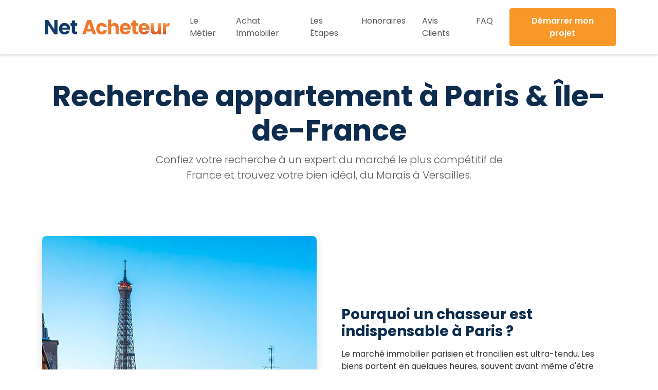

--- FILE ---
content_type: text/html; charset=UTF-8
request_url: https://www.net-acheteur.com/nos-chasseurs-immobiliers/recherches-immobilieres-france/recherche-appartement-a-paris-et-ile-de-france
body_size: 5162
content:
<!DOCTYPE html>
<html lang="fr">
<head>
    <meta charset="UTF-8">
    <meta name="viewport" content="width=device-width, initial-scale=1.0">

    <!-- DNS prefetch for external domains -->
<link rel="dns-prefetch" href="//fonts.googleapis.com">
<link rel="dns-prefetch" href="//fonts.gstatic.com">
<link rel="dns-prefetch" href="//cdn.jsdelivr.net">
<link rel="dns-prefetch" href="//www.googletagmanager.com">

<!-- Preconnect to critical third-party origins -->
<link rel="preconnect" href="https://fonts.googleapis.com" crossorigin>
<link rel="preconnect" href="https://fonts.gstatic.com" crossorigin>
    <!-- Critical CSS -->
    <style>
    body{font-family: system-ui, -apple-system, sans-serif;margin: 0;}.navbar{background-color: white;box-shadow: 0 2px 4px rgba(0,0,0,0.1);}.navbar-brand img{height: 40px;}.hero-section{min-height: 70vh;background: linear-gradient(rgba(10,25,47,0.6), rgba(10,25,47,0.6)), #0d6efd;color: white;display: flex;align-items: center;}.display-3{font-size: 2.5rem;font-weight: 700;}.btn-primary{padding: 0.75rem 1.5rem;text-decoration: none;border-radius: 0.375rem;color: white;}.container{max-width: 1200px;margin: 0 auto;padding: 0 1rem;}.breadcrumb{display: flex;flex-wrap: wrap;padding: 0.5rem 0;margin-bottom: 1rem;list-style: none;background-color: transparent;border-radius: 0.375rem;}.breadcrumb-item{display: flex;align-items: center;font-size: 0.875rem;}.breadcrumb-item + .breadcrumb-item{padding-left: 0.5rem;}.breadcrumb-item + .breadcrumb-item::before{content: "/";color: #6c757d;padding-right: 0.5rem;}.breadcrumb-item.active{color: #0d2c4e;font-weight: 500;}.breadcrumb-item a{color: #f89828;text-decoration: none;transition: color 0.2s ease;}.breadcrumb-item a:hover{color: #0d2c4e;text-decoration: none;}.related-link{display: inline-block;padding: 0.375rem 0.75rem;background-color: #f8f9fa;color: #0d2c4e;text-decoration: none;border-radius: 0.375rem;border: 1px solid #dee2e6;font-size: 0.875rem;transition: all 0.2s ease;}.related-link:hover{background-color: #f89828;color: white;border-color: #f89828;text-decoration: none;}.btn-primary{background-color: #f89828;border-color: #f89828;color: white;}.btn-primary:hover{background-color: #e0851c;border-color: #e0851c;}.bg-primary{background-color: #0d2c4e !important;}    </style>
    
    <title>Recherche Appartement à Paris et Île-de-France | Net-Acheteur</title>
    <meta name="description" content="Gagnez du temps et sécurisez votre achat immobilier avec un chasseur d&apos;appartement dédié.">

    <!-- SEO Meta Tags -->
    
    
    <!-- Open Graph Meta Tags -->
    <meta property="og:title" content="Recherche Appartement à Paris et Île-de-France | Net-Acheteur">
    <meta property="og:description" content="Gagnez du temps et sécurisez votre achat immobilier avec un chasseur d&apos;appartement dédié.">
    <meta property="og:url" content="https://www.net-acheteur.com/nos-chasseurs-immobiliers/recherches-immobilieres-france/recherche-appartement-a-paris-et-ile-de-france">
    <meta property="og:image" content="/img/og-default.jpg">
    <meta property="og:type" content="website">
    <meta property="og:locale" content="fr_FR">
    <meta property="og:site_name" content="Net-Acheteur">

    <!-- Twitter Card Meta Tags -->
    <meta name="twitter:card" content="summary_large_image">
    <meta name="twitter:title" content="Recherche Appartement à Paris et Île-de-France | Net-Acheteur">
    <meta name="twitter:description" content="Gagnez du temps et sécurisez votre achat immobilier avec un chasseur d&apos;appartement dédié.">
    <meta name="twitter:image" content="/img/og-default.jpg">

    <script src="https://code.jquery.com/jquery-4.0.0.slim.js" integrity="sha256-M+GjhMBfXikM1izMplICCTscIj5hzPCp6uDzaypxtgg=" crossorigin="anonymous"></script>
    
    <!-- Bootstrap 5.3 CSS - Preload for faster rendering -->
    <link rel="preload" href="https://cdn.jsdelivr.net/npm/bootstrap@5.3.3/dist/css/bootstrap.min.css" as="style" integrity="sha384-QWTKZyjpPEjISv5WaRU9OFeRpok6YctnYmDr5pNlyT2bRjXh0JMhjY6hW+ALEwIH" crossorigin="anonymous">
    <link href="https://cdn.jsdelivr.net/npm/bootstrap@5.3.3/dist/css/bootstrap.min.css" rel="stylesheet" integrity="sha384-QWTKZyjpPEjISv5WaRU9OFeRpok6YctnYmDr5pNlyT2bRjXh0JMhjY6hW+ALEwIH" crossorigin="anonymous">
    
    <!-- Icônes Bootstrap -->
    <link rel="stylesheet" href="https://cdn.jsdelivr.net/npm/bootstrap-icons@1.11.3/font/bootstrap-icons.min.css">
    
    <!-- Police Google Fonts - Optimized loading -->
    <link rel="preconnect" href="https://fonts.googleapis.com">
    <link rel="preconnect" href="https://fonts.gstatic.com" crossorigin>
    <link href="https://fonts.googleapis.com/css2?family=Poppins:wght@300;400;600;700&display=swap" rel="stylesheet" media="print" onload="this.media='all'">
    <noscript><link href="https://fonts.googleapis.com/css2?family=Poppins:wght@300;400;600;700&display=swap" rel="stylesheet"></noscript>

    <!-- Votre feuille de style personnalisée - Defer for better performance -->
    <link rel="preload" href="/style.css" as="style" onload="this.onload=null;this.rel='stylesheet'">
    <noscript><link rel="stylesheet" href="/style.css"></noscript>

    <link rel="icon" href="/img/favicon.png" type="image/png">

    <!-- Preload critical images -->
    <link rel="preload" href="/style.css" as="style">
<link rel="preload" href="/img/logo.png" as="image">    <!-- Google tag (gtag.js) -->
    <script async src="https://www.googletagmanager.com/gtag/js?id=G-4JFF2PC6ED"></script>
<script>
  window.dataLayer = window.dataLayer || [];
  function gtag(){dataLayer.push(arguments);}
  gtag('js', new Date());

  gtag('config', 'G-4JFF2PC6ED');

  // Enhanced tracking for programmatic pages
  </script>
    
    </head>
<body class="d-flex flex-column min-vh-100">

    <header class="sticky-top shadow-sm">
        <nav class="navbar navbar-expand-lg bg-white py-3">
            <div class="container">
                <a class="navbar-brand" href="/"><img src="/img/logo.png" alt="Logo Net-Acheteur" height="40"></a>
                <button class="navbar-toggler" type="button" data-bs-toggle="collapse" data-bs-target="#mainNav" aria-controls="mainNav" aria-expanded="false" aria-label="Toggle navigation"><span class="navbar-toggler-icon"></span></button>
                <div class="collapse navbar-collapse" id="mainNav">
                    <ul class="navbar-nav ms-auto mb-2 mb-lg-0">
                                                <li class="nav-item mx-lg-2"><a class="nav-link " href="/le-metier">Le Métier</a></li>
                        <li class="nav-item mx-lg-2"><a class="nav-link " href="/achat-immobilier">Achat Immobilier</a></li>
                        <li class="nav-item mx-lg-2"><a class="nav-link " href="/les-etapes">Les Étapes</a></li>
                        <li class="nav-item mx-lg-2"><a class="nav-link " href="/honoraires">Honoraires</a></li>
                        <li class="nav-item mx-lg-2"><a class="nav-link " href="/avis-clients-chasseurs-immobiliers">Avis Clients</a></li>
                        <li class="nav-item mx-lg-2"><a class="nav-link " href="/faq">FAQ</a></li>
                     </ul>
                    <a href="/un-chasseur-immobilier-pour-votre-projet" class="btn btn-primary ms-lg-3">Démarrer mon projet</a>
                </div>
            </div>
        </nav>
    </header>

    <main>
<div class="container my-5">
    <header class="text-center mb-5 pb-3">
        <h1 class="display-4 text-primary fw-bold">Recherche appartement à Paris & Île-de-France</h1>
        <p class="lead text-muted col-lg-8 mx-auto">Confiez votre recherche à un expert du marché le plus compétitif de France et trouvez votre bien idéal, du Marais à Versailles.</p>
    </header>

    <!-- SECTION 1 : PRÉSENTATION DE LA RECHERCHE -->
    <section class="mb-5 py-4">
        <div class="row align-items-center g-5">
            <div class="col-lg-6">
                <img src="/img/paris_banner.jpg" class="img-fluid rounded-3 shadow" alt="Les toits de Paris avec la Tour Eiffel">
            </div>
            <div class="col-lg-6">
                <h2 class="fw-bold h3 mb-3">Pourquoi un chasseur est indispensable à Paris ?</h2>
                <p>Le marché immobilier parisien et francilien est ultra-tendu. Les biens partent en quelques heures, souvent avant même d'être publiés. Un chasseur immobilier vous donne la réactivité et l'accès nécessaires pour réussir.</p>
                <ul class="list-unstyled">
                    <li class="d-flex mb-2"><i class="bi bi-check-circle-fill text-success me-2 mt-1"></i><strong>Accès au Off-Market :</strong> Plus de 50% des transactions se font hors marché. Nous vous ouvrons ces portes.</li>
                    <li class="d-flex mb-2"><i class="bi bi-check-circle-fill text-success me-2 mt-1"></i><strong>Réactivité maximale :</strong> Nous organisons des visites dans la journée et positionnons votre offre rapidement.</li>
                    <li class="d-flex"><i class="bi bi-check-circle-fill text-success me-2 mt-1"></i><strong>Dossier en béton :</strong> Nous vous aidons à préparer un dossier de candidature solide pour rassurer les vendeurs.</li>
                </ul>
            </div>
        </div>
    </section>

    <!-- SECTION 2 : TYPES DE BIENS RECHERCHÉS -->
    <section class="py-5 my-5 bg-light rounded-4">
        <div class="container">
            <h2 class="text-center mb-5 display-6 fw-bold">Quel que soit votre projet en Île-de-France</h2>
            <div class="row g-4">
                <div class="col-md-6 col-lg-4 d-flex">
                    <div class="card h-100 shadow-sm border-0 p-3">
                        <h3 class="h5 card-title text-primary">Appartement Haussmannien</h3>
                        <p class="card-text">Nous cherchons pour vous les appartements familiaux avec le fameux triptyque "parquet-moulures-cheminée" dans les beaux quartiers parisiens.</p>
                    </div>
                </div>
                <div class="col-md-6 col-lg-4 d-flex">
                    <div class="card h-100 shadow-sm border-0 p-3">
                        <h3 class="h5 card-title text-primary">Maison avec jardin</h3>
                        <p class="card-text">Pour votre projet familial, nous ciblons les maisons et meulières en première et deuxième couronne, proches des transports et des écoles.</p>
                    </div>
                </div>
                <div class="col-md-6 col-lg-4 d-flex">
                    <div class="card h-100 shadow-sm border-0 p-3">
                        <h3 class="h5 card-title text-primary">Pied-à-terre / Investissement</h3>
                        <p class="card-text">Nous identifions les petites surfaces à fort potentiel dans les quartiers centraux pour votre pied-à-terre ou un investissement locatif rentable.</p>
                    </div>
                </div>
            </div>
        </div>
    </section>

</div>

</main>

<footer class="bg-light text-center text-lg-start mt-auto">
    <div class="container p-4">
        <div class="row gy-4">
            <div class="col-lg-3 col-md-12 mb-4 mb-md-0">
                <h5 class="text-uppercase mb-4">Net-Acheteur</h5>
                <p>
                    Votre réseau de chasseurs immobiliers de confiance pour trouver le bien de vos rêves. Nous mettons notre expertise à votre service pour un achat serein et réussi, partout en France.
                </p>
            </div>

            <div class="col-lg-3 col-md-6 mb-4 mb-md-0">
                <h5 class="text-uppercase mb-4">Liens rapides</h5>
                <ul class="list-unstyled">
                    <li><a href="/le-metier" class="text-body-secondary text-decoration-none">Le métier</a></li>
                    <li><a href="/avantages-chasseur-immobilier" class="text-body-secondary text-decoration-none">Nos avantages</a></li>
                    <li><a href="/services-tarifs-chasseur-immobilier" class="text-body-secondary text-decoration-none">Nos services</a></li>
                    <li><a href="/les-etapes" class="text-body-secondary text-decoration-none">Les étapes</a></li>
                    <li><a href="/un-chasseur-immobilier-pour-votre-projet" class="text-body-secondary text-decoration-none">Chasseur immobilier </a></li>
                    <li><a href="/honoraires" class="text-body-secondary text-decoration-none">Honoraires</a></li>
                    <li><a href="/faq" class="text-body-secondary text-decoration-none">FAQ</a></li>
                    <li><a href="/avis-client-chasseurs-immobiliers" class="text-body-secondary text-decoration-none">Avis Clients</a></li>
                    <li><a href="/contact" class="text-body-secondary text-decoration-none">Contact</a></li>
                    <li><a href="/quel-est-le-meilleur-chasseur-immobilier" class="text-body-secondary text-decoration-none">Quel est le meilleur chasseur immobilier ?</a></li>
                </ul>
            </div>

                        <div class="col-lg-3 col-md-6 mb-4 mb-md-0">
                <h5 class="text-uppercase mb-4">Nos Services</h5>
                <ul class="list-unstyled">
                                        <li><a href="/achat-residence-principale" class="text-body-secondary text-decoration-none">Achat Résidence Principale</a></li>
                                        <li><a href="/achat-investissement-locatif" class="text-body-secondary text-decoration-none">Achat Investissement Locatif</a></li>
                                        <li><a href="/achat-distance" class="text-body-secondary text-decoration-none">Achat à Distance</a></li>
                                        <li><a href="/premier-achat" class="text-body-secondary text-decoration-none">Premier Achat</a></li>
                                    </ul>
            </div>
                        <div class="col-lg-3 col-md-6 mb-4 mb-md-0">
                <h5 class="text-uppercase mb-4">Situations de Vie</h5>
                <ul class="list-unstyled">
                                        <li><a href="/moments-de-vie" class="text-body-secondary text-decoration-none">Moments de Vie</a></li>
                                        <li><a href="/moments-de-vie/divorce" class="text-body-secondary text-decoration-none">Divorce</a></li>
                                        <li><a href="/moments-de-vie/mutation-professionnelle" class="text-body-secondary text-decoration-none">Mutation Professionnelle</a></li>
                                        <li><a href="/moments-de-vie/retour-en-france" class="text-body-secondary text-decoration-none">Retour en France</a></li>
                                        <li><a href="/moments-de-vie/naissance-enfant" class="text-body-secondary text-decoration-none">Naissance d&#039;un Enfant</a></li>
                                    </ul>
            </div>
                        <div class="col-lg-3 col-md-6 mb-4 mb-md-0">
                <h5 class="text-uppercase mb-4">Contraintes d&#039;Achat</h5>
                <ul class="list-unstyled">
                                        <li><a href="/contraintes-achat-immobilier" class="text-body-secondary text-decoration-none">Contraintes &amp; Blocages d&#039;Achat</a></li>
                                        <li><a href="/contraintes-achat-immobilier/sans-cdi" class="text-body-secondary text-decoration-none">Acheter sans CDI</a></li>
                                        <li><a href="/contraintes-achat-immobilier/revenus-variables" class="text-body-secondary text-decoration-none">Acheter avec revenus variables</a></li>
                                        <li><a href="/contraintes-achat-immobilier/apport-faible" class="text-body-secondary text-decoration-none">Acheter avec un faible apport</a></li>
                                        <li><a href="/contraintes-achat-immobilier/pret-relais" class="text-body-secondary text-decoration-none">Acheter avant d&#039;avoir vendu</a></li>
                                        <li><a href="/contraintes-achat-immobilier/refus-bancaire" class="text-body-secondary text-decoration-none">Débloquer un refus bancaire</a></li>
                                    </ul>
            </div>
                        <div class="col-lg-3 col-md-6 mb-4 mb-md-0">
                <h5 class="text-uppercase mb-4">Principales Villes</h5>
                <ul class="list-unstyled">
                                        <li><a href="/achat-immobilier/paris" class="text-body-secondary text-decoration-none">Achat immobilier Paris</a></li>
                                        <li><a href="/achat-immobilier/lyon" class="text-body-secondary text-decoration-none">Achat immobilier Lyon</a></li>
                                        <li><a href="/achat-immobilier/marseille" class="text-body-secondary text-decoration-none">Achat immobilier Marseille</a></li>
                                        <li><a href="/achat-immobilier/toulouse" class="text-body-secondary text-decoration-none">Achat immobilier Toulouse</a></li>
                                        <li><a href="/achat-immobilier/bordeaux" class="text-body-secondary text-decoration-none">Achat immobilier Bordeaux</a></li>
                                        <li><a href="/achat-immobilier/nice" class="text-body-secondary text-decoration-none">Achat immobilier Nice</a></li>
                                        <li><a href="/achat-immobilier/nantes" class="text-body-secondary text-decoration-none">Achat immobilier Nantes</a></li>
                                        <li><a href="/achat-immobilier/strasbourg" class="text-body-secondary text-decoration-none">Achat immobilier Strasbourg</a></li>
                                    </ul>
            </div>
                        <div class="col-lg-3 col-md-6 mb-4 mb-md-0">
                <h5 class="text-uppercase mb-4">Quartiers</h5>
                <ul class="list-unstyled">
                                        <li><a href="/quartiers/paris" class="text-body-secondary text-decoration-none">Quartiers Paris</a></li>
                                        <li><a href="/quartiers/lyon" class="text-body-secondary text-decoration-none">Quartiers Lyon</a></li>
                                        <li><a href="/quartiers/marseille" class="text-body-secondary text-decoration-none">Quartiers Marseille</a></li>
                                        <li><a href="/quartiers/toulouse" class="text-body-secondary text-decoration-none">Quartiers Toulouse</a></li>
                                        <li><a href="/quartiers/bordeaux" class="text-body-secondary text-decoration-none">Quartiers Bordeaux</a></li>
                                        <li><a href="/quartiers/nice" class="text-body-secondary text-decoration-none">Quartiers Nice</a></li>
                                        <li><a href="/quartiers/nantes" class="text-body-secondary text-decoration-none">Quartiers Nantes</a></li>
                                        <li><a href="/quartiers/strasbourg" class="text-body-secondary text-decoration-none">Quartiers Strasbourg</a></li>
                                    </ul>
            </div>
                    </div>

        
    </div>

    <div class="text-center p-3" style="background-color: rgba(0, 0, 0, 0.05);">



        </div>
    </div>

    <div class="text-center p-3" style="background-color: rgba(0, 0, 0, 0.05);">
        © 2026 Copyright:
        <a class="text-dark" href="/">Net-Acheteur.com</a> - 
        <a href="/mentions-legales-chasseur-immobilier" class="text-body-secondary text-decoration-none">Mentions Légales</a> -
        <a href="/politique-de-confidentialite" class="text-body-secondary text-decoration-none">Politique de Confidentialité</a>
    </div>
</footer>

<!-- Bootstrap 5.3 JS Bundle - Defer for better performance -->
<script defer src="https://cdn.jsdelivr.net/npm/bootstrap@5.3.3/dist/js/bootstrap.bundle.min.js" integrity="sha384-YvpcrYf0tY3lHB60NNkmXc5s9fDVZLESaAA55NDzOxhy9GkcIdslK1eN7N6jIeHz" crossorigin="anonymous"></script>

<script>
// Service Worker Registration
// Service Worker Registration for caching
if ('serviceWorker' in navigator) {
    window.addEventListener('load', function() {
        navigator.serviceWorker.register('/sw.js')
            .then(function(registration) {
                console.log('SW registered: ', registration);
            })
            .catch(function(registrationError) {
                console.log('SW registration failed: ', registrationError);
            });
    });
}
document.addEventListener('DOMContentLoaded', function() {
    // Check if the current page is a landing subpage
    if (window.location.pathname.startsWith('/landing/')) {
        // Find the hero section
        const heroSection = document.querySelector('.hero-section');
        // Add Bootstrap padding classes if the section exists
        if (heroSection) {
            heroSection.classList.add('pt-5', 'pb-5');
        }
    }
});
</script>
</body>
</html>

--- FILE ---
content_type: text/css
request_url: https://www.net-acheteur.com/style.css
body_size: 1122
content:
 
/* Custom styles for Net-Acheteur */

/* 1. Variables de couleur (Bootstrap Override) */
:root {
    --bs-primary: #0d2c4e; /* Bleu foncé pour les titres et éléments primaires */
    --bs-primary-rgb: 13, 44, 78;
    --bs-secondary: #f89828; /* Orange pour les accents et boutons */
    --bs-secondary-rgb: 248, 152, 40;
    --bs-body-font-family: 'Poppins', sans-serif;
}

/* 2. Typographie générale */
body {
    font-family: var(--bs-body-font-family);
    color: #333;
}

h1, h2, h3, h4, h5, h6, .h1, .h2, .h3, .h4, .h5, .h6 {
    font-weight: 700; /* Titres en gras */
    color: var(--bs-primary);
}

/* Assurer que la classe .text-primary utilise bien notre couleur */
.text-primary {
    color: var(--bs-primary) !important;
}

/* 3. Style des boutons */
.btn-primary {
    --bs-btn-bg: var(--bs-secondary);
    --bs-btn-border-color: var(--bs-secondary);
    --bs-btn-hover-bg: #e0851c; /* Un orange un peu plus foncé au survol */
    --bs-btn-hover-border-color: #e0851c;
    --bs-btn-active-bg: #c87410;
    --bs-btn-active-border-color: #c87410;
    --bs-btn-font-weight: 600;
    color: #fff;
    padding: 0.75rem 1.5rem;
    border-radius: 0.25rem;
}

/* 4. Styles de sections spécifiques */
.hero-section h1 {
    color: #ffffff; /* Texte blanc pour le titre du héros */
}
.cta-final-section h2 {
    color: #ffffff; /* Texte blanc pour le titre du CTA final */
}

.section-padding {
    padding: 60px 0;
}

/* 5. Section Comparaison */
.comparison-section {
    background-color: #f8f9fa; /* Fond gris très clair pour la section */
}

.comparison-section .card {
    border: 1px solid #dee2e6;
    border-radius: 0.5rem;
    transition: all 0.3s ease-in-out;
    box-shadow: 0 0.125rem 0.25rem rgba(0, 0, 0, 0.075);
    height: 100%; /* Assure que les cartes ont la même hauteur */
    display: flex;
    flex-direction: column;
}

.comparison-section .card:hover {
    transform: translateY(-5px);
    box-shadow: 0 0.5rem 1rem rgba(0, 0, 0, 0.15);
}

.comparison-section .card .card-header {
    background-color: var(--bs-primary);
    color: #ffffff;
    border-bottom: 0;
    border-top-left-radius: calc(0.5rem - 1px);
    border-top-right-radius: calc(0.5rem - 1px);
}

.comparison-section .card .card-header h3 {
    color: inherit; /* Hérite de la couleur blanche du parent .card-header */ 
    font-weight: normal;
}

.comparison-section .card .card-body {
    flex-grow: 1; /* Permet au corps de la carte de grandir */
}

.comparison-section .card ul {
    padding-left: 0;
    list-style: none;
}

.comparison-section .card ul li {
    margin-bottom: 0.75rem;
}

/* 6. Listes avec icônes (pour compétences, avantages, etc.) */
.icon-list {
    list-style: none;
    padding-left: 0;
}

.icon-list li {
    display: flex;
    align-items: flex-start;
    margin-bottom: 1rem;
    font-size: 1.1rem;
}

.icon-list .icon {
    margin-right: 15px;
    color: var(--bs-secondary); /* Couleur orange pour l'icône */
    font-size: 1.5rem;
    margin-top: -2px; /* Ajustement vertical */
}

 